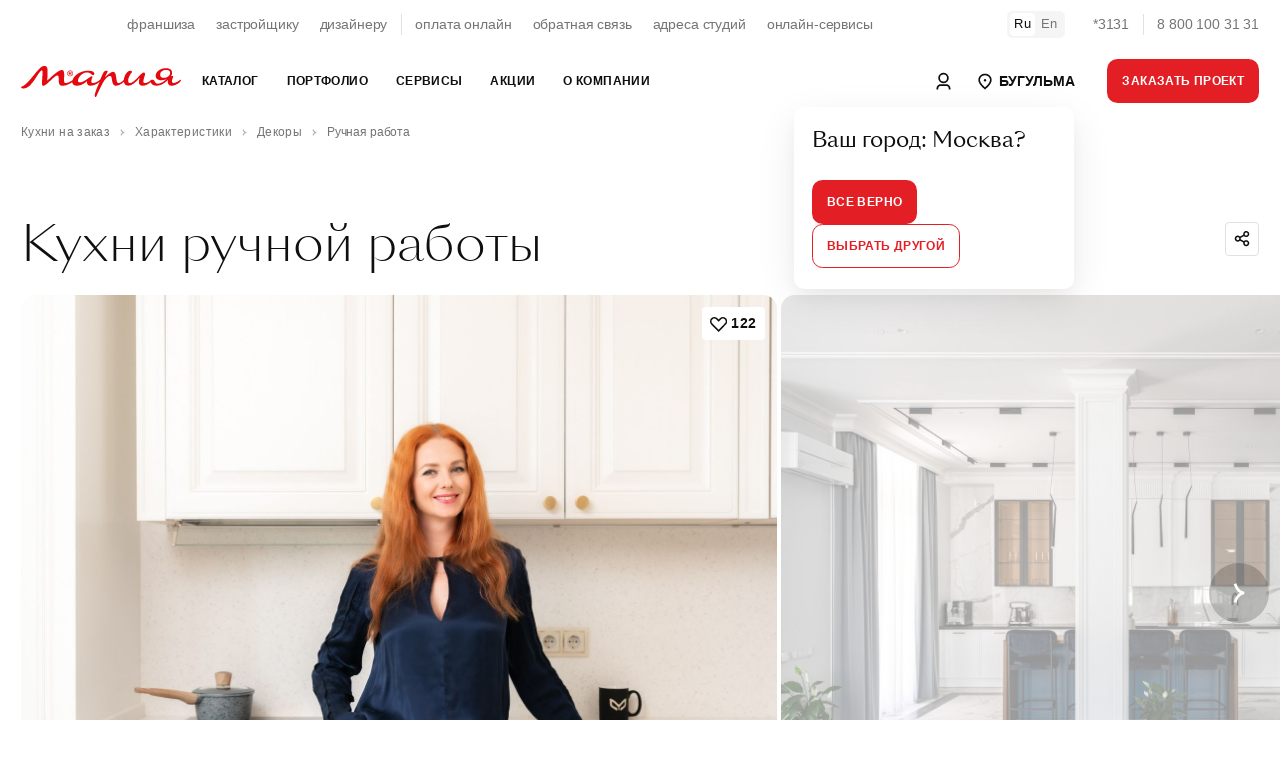

--- FILE ---
content_type: text/html; charset=utf-8
request_url: https://www.google.com/recaptcha/api2/anchor?ar=1&k=6LeO9fUjAAAAAFu20luQTeEmgW3yhaYiglxtBf0c&co=aHR0cHM6Ly9idWd1bG1hLm1hcnlhLnJ1OjQ0Mw..&hl=en&v=PoyoqOPhxBO7pBk68S4YbpHZ&size=normal&anchor-ms=20000&execute-ms=30000&cb=lbnyncxu8kgt
body_size: 49514
content:
<!DOCTYPE HTML><html dir="ltr" lang="en"><head><meta http-equiv="Content-Type" content="text/html; charset=UTF-8">
<meta http-equiv="X-UA-Compatible" content="IE=edge">
<title>reCAPTCHA</title>
<style type="text/css">
/* cyrillic-ext */
@font-face {
  font-family: 'Roboto';
  font-style: normal;
  font-weight: 400;
  font-stretch: 100%;
  src: url(//fonts.gstatic.com/s/roboto/v48/KFO7CnqEu92Fr1ME7kSn66aGLdTylUAMa3GUBHMdazTgWw.woff2) format('woff2');
  unicode-range: U+0460-052F, U+1C80-1C8A, U+20B4, U+2DE0-2DFF, U+A640-A69F, U+FE2E-FE2F;
}
/* cyrillic */
@font-face {
  font-family: 'Roboto';
  font-style: normal;
  font-weight: 400;
  font-stretch: 100%;
  src: url(//fonts.gstatic.com/s/roboto/v48/KFO7CnqEu92Fr1ME7kSn66aGLdTylUAMa3iUBHMdazTgWw.woff2) format('woff2');
  unicode-range: U+0301, U+0400-045F, U+0490-0491, U+04B0-04B1, U+2116;
}
/* greek-ext */
@font-face {
  font-family: 'Roboto';
  font-style: normal;
  font-weight: 400;
  font-stretch: 100%;
  src: url(//fonts.gstatic.com/s/roboto/v48/KFO7CnqEu92Fr1ME7kSn66aGLdTylUAMa3CUBHMdazTgWw.woff2) format('woff2');
  unicode-range: U+1F00-1FFF;
}
/* greek */
@font-face {
  font-family: 'Roboto';
  font-style: normal;
  font-weight: 400;
  font-stretch: 100%;
  src: url(//fonts.gstatic.com/s/roboto/v48/KFO7CnqEu92Fr1ME7kSn66aGLdTylUAMa3-UBHMdazTgWw.woff2) format('woff2');
  unicode-range: U+0370-0377, U+037A-037F, U+0384-038A, U+038C, U+038E-03A1, U+03A3-03FF;
}
/* math */
@font-face {
  font-family: 'Roboto';
  font-style: normal;
  font-weight: 400;
  font-stretch: 100%;
  src: url(//fonts.gstatic.com/s/roboto/v48/KFO7CnqEu92Fr1ME7kSn66aGLdTylUAMawCUBHMdazTgWw.woff2) format('woff2');
  unicode-range: U+0302-0303, U+0305, U+0307-0308, U+0310, U+0312, U+0315, U+031A, U+0326-0327, U+032C, U+032F-0330, U+0332-0333, U+0338, U+033A, U+0346, U+034D, U+0391-03A1, U+03A3-03A9, U+03B1-03C9, U+03D1, U+03D5-03D6, U+03F0-03F1, U+03F4-03F5, U+2016-2017, U+2034-2038, U+203C, U+2040, U+2043, U+2047, U+2050, U+2057, U+205F, U+2070-2071, U+2074-208E, U+2090-209C, U+20D0-20DC, U+20E1, U+20E5-20EF, U+2100-2112, U+2114-2115, U+2117-2121, U+2123-214F, U+2190, U+2192, U+2194-21AE, U+21B0-21E5, U+21F1-21F2, U+21F4-2211, U+2213-2214, U+2216-22FF, U+2308-230B, U+2310, U+2319, U+231C-2321, U+2336-237A, U+237C, U+2395, U+239B-23B7, U+23D0, U+23DC-23E1, U+2474-2475, U+25AF, U+25B3, U+25B7, U+25BD, U+25C1, U+25CA, U+25CC, U+25FB, U+266D-266F, U+27C0-27FF, U+2900-2AFF, U+2B0E-2B11, U+2B30-2B4C, U+2BFE, U+3030, U+FF5B, U+FF5D, U+1D400-1D7FF, U+1EE00-1EEFF;
}
/* symbols */
@font-face {
  font-family: 'Roboto';
  font-style: normal;
  font-weight: 400;
  font-stretch: 100%;
  src: url(//fonts.gstatic.com/s/roboto/v48/KFO7CnqEu92Fr1ME7kSn66aGLdTylUAMaxKUBHMdazTgWw.woff2) format('woff2');
  unicode-range: U+0001-000C, U+000E-001F, U+007F-009F, U+20DD-20E0, U+20E2-20E4, U+2150-218F, U+2190, U+2192, U+2194-2199, U+21AF, U+21E6-21F0, U+21F3, U+2218-2219, U+2299, U+22C4-22C6, U+2300-243F, U+2440-244A, U+2460-24FF, U+25A0-27BF, U+2800-28FF, U+2921-2922, U+2981, U+29BF, U+29EB, U+2B00-2BFF, U+4DC0-4DFF, U+FFF9-FFFB, U+10140-1018E, U+10190-1019C, U+101A0, U+101D0-101FD, U+102E0-102FB, U+10E60-10E7E, U+1D2C0-1D2D3, U+1D2E0-1D37F, U+1F000-1F0FF, U+1F100-1F1AD, U+1F1E6-1F1FF, U+1F30D-1F30F, U+1F315, U+1F31C, U+1F31E, U+1F320-1F32C, U+1F336, U+1F378, U+1F37D, U+1F382, U+1F393-1F39F, U+1F3A7-1F3A8, U+1F3AC-1F3AF, U+1F3C2, U+1F3C4-1F3C6, U+1F3CA-1F3CE, U+1F3D4-1F3E0, U+1F3ED, U+1F3F1-1F3F3, U+1F3F5-1F3F7, U+1F408, U+1F415, U+1F41F, U+1F426, U+1F43F, U+1F441-1F442, U+1F444, U+1F446-1F449, U+1F44C-1F44E, U+1F453, U+1F46A, U+1F47D, U+1F4A3, U+1F4B0, U+1F4B3, U+1F4B9, U+1F4BB, U+1F4BF, U+1F4C8-1F4CB, U+1F4D6, U+1F4DA, U+1F4DF, U+1F4E3-1F4E6, U+1F4EA-1F4ED, U+1F4F7, U+1F4F9-1F4FB, U+1F4FD-1F4FE, U+1F503, U+1F507-1F50B, U+1F50D, U+1F512-1F513, U+1F53E-1F54A, U+1F54F-1F5FA, U+1F610, U+1F650-1F67F, U+1F687, U+1F68D, U+1F691, U+1F694, U+1F698, U+1F6AD, U+1F6B2, U+1F6B9-1F6BA, U+1F6BC, U+1F6C6-1F6CF, U+1F6D3-1F6D7, U+1F6E0-1F6EA, U+1F6F0-1F6F3, U+1F6F7-1F6FC, U+1F700-1F7FF, U+1F800-1F80B, U+1F810-1F847, U+1F850-1F859, U+1F860-1F887, U+1F890-1F8AD, U+1F8B0-1F8BB, U+1F8C0-1F8C1, U+1F900-1F90B, U+1F93B, U+1F946, U+1F984, U+1F996, U+1F9E9, U+1FA00-1FA6F, U+1FA70-1FA7C, U+1FA80-1FA89, U+1FA8F-1FAC6, U+1FACE-1FADC, U+1FADF-1FAE9, U+1FAF0-1FAF8, U+1FB00-1FBFF;
}
/* vietnamese */
@font-face {
  font-family: 'Roboto';
  font-style: normal;
  font-weight: 400;
  font-stretch: 100%;
  src: url(//fonts.gstatic.com/s/roboto/v48/KFO7CnqEu92Fr1ME7kSn66aGLdTylUAMa3OUBHMdazTgWw.woff2) format('woff2');
  unicode-range: U+0102-0103, U+0110-0111, U+0128-0129, U+0168-0169, U+01A0-01A1, U+01AF-01B0, U+0300-0301, U+0303-0304, U+0308-0309, U+0323, U+0329, U+1EA0-1EF9, U+20AB;
}
/* latin-ext */
@font-face {
  font-family: 'Roboto';
  font-style: normal;
  font-weight: 400;
  font-stretch: 100%;
  src: url(//fonts.gstatic.com/s/roboto/v48/KFO7CnqEu92Fr1ME7kSn66aGLdTylUAMa3KUBHMdazTgWw.woff2) format('woff2');
  unicode-range: U+0100-02BA, U+02BD-02C5, U+02C7-02CC, U+02CE-02D7, U+02DD-02FF, U+0304, U+0308, U+0329, U+1D00-1DBF, U+1E00-1E9F, U+1EF2-1EFF, U+2020, U+20A0-20AB, U+20AD-20C0, U+2113, U+2C60-2C7F, U+A720-A7FF;
}
/* latin */
@font-face {
  font-family: 'Roboto';
  font-style: normal;
  font-weight: 400;
  font-stretch: 100%;
  src: url(//fonts.gstatic.com/s/roboto/v48/KFO7CnqEu92Fr1ME7kSn66aGLdTylUAMa3yUBHMdazQ.woff2) format('woff2');
  unicode-range: U+0000-00FF, U+0131, U+0152-0153, U+02BB-02BC, U+02C6, U+02DA, U+02DC, U+0304, U+0308, U+0329, U+2000-206F, U+20AC, U+2122, U+2191, U+2193, U+2212, U+2215, U+FEFF, U+FFFD;
}
/* cyrillic-ext */
@font-face {
  font-family: 'Roboto';
  font-style: normal;
  font-weight: 500;
  font-stretch: 100%;
  src: url(//fonts.gstatic.com/s/roboto/v48/KFO7CnqEu92Fr1ME7kSn66aGLdTylUAMa3GUBHMdazTgWw.woff2) format('woff2');
  unicode-range: U+0460-052F, U+1C80-1C8A, U+20B4, U+2DE0-2DFF, U+A640-A69F, U+FE2E-FE2F;
}
/* cyrillic */
@font-face {
  font-family: 'Roboto';
  font-style: normal;
  font-weight: 500;
  font-stretch: 100%;
  src: url(//fonts.gstatic.com/s/roboto/v48/KFO7CnqEu92Fr1ME7kSn66aGLdTylUAMa3iUBHMdazTgWw.woff2) format('woff2');
  unicode-range: U+0301, U+0400-045F, U+0490-0491, U+04B0-04B1, U+2116;
}
/* greek-ext */
@font-face {
  font-family: 'Roboto';
  font-style: normal;
  font-weight: 500;
  font-stretch: 100%;
  src: url(//fonts.gstatic.com/s/roboto/v48/KFO7CnqEu92Fr1ME7kSn66aGLdTylUAMa3CUBHMdazTgWw.woff2) format('woff2');
  unicode-range: U+1F00-1FFF;
}
/* greek */
@font-face {
  font-family: 'Roboto';
  font-style: normal;
  font-weight: 500;
  font-stretch: 100%;
  src: url(//fonts.gstatic.com/s/roboto/v48/KFO7CnqEu92Fr1ME7kSn66aGLdTylUAMa3-UBHMdazTgWw.woff2) format('woff2');
  unicode-range: U+0370-0377, U+037A-037F, U+0384-038A, U+038C, U+038E-03A1, U+03A3-03FF;
}
/* math */
@font-face {
  font-family: 'Roboto';
  font-style: normal;
  font-weight: 500;
  font-stretch: 100%;
  src: url(//fonts.gstatic.com/s/roboto/v48/KFO7CnqEu92Fr1ME7kSn66aGLdTylUAMawCUBHMdazTgWw.woff2) format('woff2');
  unicode-range: U+0302-0303, U+0305, U+0307-0308, U+0310, U+0312, U+0315, U+031A, U+0326-0327, U+032C, U+032F-0330, U+0332-0333, U+0338, U+033A, U+0346, U+034D, U+0391-03A1, U+03A3-03A9, U+03B1-03C9, U+03D1, U+03D5-03D6, U+03F0-03F1, U+03F4-03F5, U+2016-2017, U+2034-2038, U+203C, U+2040, U+2043, U+2047, U+2050, U+2057, U+205F, U+2070-2071, U+2074-208E, U+2090-209C, U+20D0-20DC, U+20E1, U+20E5-20EF, U+2100-2112, U+2114-2115, U+2117-2121, U+2123-214F, U+2190, U+2192, U+2194-21AE, U+21B0-21E5, U+21F1-21F2, U+21F4-2211, U+2213-2214, U+2216-22FF, U+2308-230B, U+2310, U+2319, U+231C-2321, U+2336-237A, U+237C, U+2395, U+239B-23B7, U+23D0, U+23DC-23E1, U+2474-2475, U+25AF, U+25B3, U+25B7, U+25BD, U+25C1, U+25CA, U+25CC, U+25FB, U+266D-266F, U+27C0-27FF, U+2900-2AFF, U+2B0E-2B11, U+2B30-2B4C, U+2BFE, U+3030, U+FF5B, U+FF5D, U+1D400-1D7FF, U+1EE00-1EEFF;
}
/* symbols */
@font-face {
  font-family: 'Roboto';
  font-style: normal;
  font-weight: 500;
  font-stretch: 100%;
  src: url(//fonts.gstatic.com/s/roboto/v48/KFO7CnqEu92Fr1ME7kSn66aGLdTylUAMaxKUBHMdazTgWw.woff2) format('woff2');
  unicode-range: U+0001-000C, U+000E-001F, U+007F-009F, U+20DD-20E0, U+20E2-20E4, U+2150-218F, U+2190, U+2192, U+2194-2199, U+21AF, U+21E6-21F0, U+21F3, U+2218-2219, U+2299, U+22C4-22C6, U+2300-243F, U+2440-244A, U+2460-24FF, U+25A0-27BF, U+2800-28FF, U+2921-2922, U+2981, U+29BF, U+29EB, U+2B00-2BFF, U+4DC0-4DFF, U+FFF9-FFFB, U+10140-1018E, U+10190-1019C, U+101A0, U+101D0-101FD, U+102E0-102FB, U+10E60-10E7E, U+1D2C0-1D2D3, U+1D2E0-1D37F, U+1F000-1F0FF, U+1F100-1F1AD, U+1F1E6-1F1FF, U+1F30D-1F30F, U+1F315, U+1F31C, U+1F31E, U+1F320-1F32C, U+1F336, U+1F378, U+1F37D, U+1F382, U+1F393-1F39F, U+1F3A7-1F3A8, U+1F3AC-1F3AF, U+1F3C2, U+1F3C4-1F3C6, U+1F3CA-1F3CE, U+1F3D4-1F3E0, U+1F3ED, U+1F3F1-1F3F3, U+1F3F5-1F3F7, U+1F408, U+1F415, U+1F41F, U+1F426, U+1F43F, U+1F441-1F442, U+1F444, U+1F446-1F449, U+1F44C-1F44E, U+1F453, U+1F46A, U+1F47D, U+1F4A3, U+1F4B0, U+1F4B3, U+1F4B9, U+1F4BB, U+1F4BF, U+1F4C8-1F4CB, U+1F4D6, U+1F4DA, U+1F4DF, U+1F4E3-1F4E6, U+1F4EA-1F4ED, U+1F4F7, U+1F4F9-1F4FB, U+1F4FD-1F4FE, U+1F503, U+1F507-1F50B, U+1F50D, U+1F512-1F513, U+1F53E-1F54A, U+1F54F-1F5FA, U+1F610, U+1F650-1F67F, U+1F687, U+1F68D, U+1F691, U+1F694, U+1F698, U+1F6AD, U+1F6B2, U+1F6B9-1F6BA, U+1F6BC, U+1F6C6-1F6CF, U+1F6D3-1F6D7, U+1F6E0-1F6EA, U+1F6F0-1F6F3, U+1F6F7-1F6FC, U+1F700-1F7FF, U+1F800-1F80B, U+1F810-1F847, U+1F850-1F859, U+1F860-1F887, U+1F890-1F8AD, U+1F8B0-1F8BB, U+1F8C0-1F8C1, U+1F900-1F90B, U+1F93B, U+1F946, U+1F984, U+1F996, U+1F9E9, U+1FA00-1FA6F, U+1FA70-1FA7C, U+1FA80-1FA89, U+1FA8F-1FAC6, U+1FACE-1FADC, U+1FADF-1FAE9, U+1FAF0-1FAF8, U+1FB00-1FBFF;
}
/* vietnamese */
@font-face {
  font-family: 'Roboto';
  font-style: normal;
  font-weight: 500;
  font-stretch: 100%;
  src: url(//fonts.gstatic.com/s/roboto/v48/KFO7CnqEu92Fr1ME7kSn66aGLdTylUAMa3OUBHMdazTgWw.woff2) format('woff2');
  unicode-range: U+0102-0103, U+0110-0111, U+0128-0129, U+0168-0169, U+01A0-01A1, U+01AF-01B0, U+0300-0301, U+0303-0304, U+0308-0309, U+0323, U+0329, U+1EA0-1EF9, U+20AB;
}
/* latin-ext */
@font-face {
  font-family: 'Roboto';
  font-style: normal;
  font-weight: 500;
  font-stretch: 100%;
  src: url(//fonts.gstatic.com/s/roboto/v48/KFO7CnqEu92Fr1ME7kSn66aGLdTylUAMa3KUBHMdazTgWw.woff2) format('woff2');
  unicode-range: U+0100-02BA, U+02BD-02C5, U+02C7-02CC, U+02CE-02D7, U+02DD-02FF, U+0304, U+0308, U+0329, U+1D00-1DBF, U+1E00-1E9F, U+1EF2-1EFF, U+2020, U+20A0-20AB, U+20AD-20C0, U+2113, U+2C60-2C7F, U+A720-A7FF;
}
/* latin */
@font-face {
  font-family: 'Roboto';
  font-style: normal;
  font-weight: 500;
  font-stretch: 100%;
  src: url(//fonts.gstatic.com/s/roboto/v48/KFO7CnqEu92Fr1ME7kSn66aGLdTylUAMa3yUBHMdazQ.woff2) format('woff2');
  unicode-range: U+0000-00FF, U+0131, U+0152-0153, U+02BB-02BC, U+02C6, U+02DA, U+02DC, U+0304, U+0308, U+0329, U+2000-206F, U+20AC, U+2122, U+2191, U+2193, U+2212, U+2215, U+FEFF, U+FFFD;
}
/* cyrillic-ext */
@font-face {
  font-family: 'Roboto';
  font-style: normal;
  font-weight: 900;
  font-stretch: 100%;
  src: url(//fonts.gstatic.com/s/roboto/v48/KFO7CnqEu92Fr1ME7kSn66aGLdTylUAMa3GUBHMdazTgWw.woff2) format('woff2');
  unicode-range: U+0460-052F, U+1C80-1C8A, U+20B4, U+2DE0-2DFF, U+A640-A69F, U+FE2E-FE2F;
}
/* cyrillic */
@font-face {
  font-family: 'Roboto';
  font-style: normal;
  font-weight: 900;
  font-stretch: 100%;
  src: url(//fonts.gstatic.com/s/roboto/v48/KFO7CnqEu92Fr1ME7kSn66aGLdTylUAMa3iUBHMdazTgWw.woff2) format('woff2');
  unicode-range: U+0301, U+0400-045F, U+0490-0491, U+04B0-04B1, U+2116;
}
/* greek-ext */
@font-face {
  font-family: 'Roboto';
  font-style: normal;
  font-weight: 900;
  font-stretch: 100%;
  src: url(//fonts.gstatic.com/s/roboto/v48/KFO7CnqEu92Fr1ME7kSn66aGLdTylUAMa3CUBHMdazTgWw.woff2) format('woff2');
  unicode-range: U+1F00-1FFF;
}
/* greek */
@font-face {
  font-family: 'Roboto';
  font-style: normal;
  font-weight: 900;
  font-stretch: 100%;
  src: url(//fonts.gstatic.com/s/roboto/v48/KFO7CnqEu92Fr1ME7kSn66aGLdTylUAMa3-UBHMdazTgWw.woff2) format('woff2');
  unicode-range: U+0370-0377, U+037A-037F, U+0384-038A, U+038C, U+038E-03A1, U+03A3-03FF;
}
/* math */
@font-face {
  font-family: 'Roboto';
  font-style: normal;
  font-weight: 900;
  font-stretch: 100%;
  src: url(//fonts.gstatic.com/s/roboto/v48/KFO7CnqEu92Fr1ME7kSn66aGLdTylUAMawCUBHMdazTgWw.woff2) format('woff2');
  unicode-range: U+0302-0303, U+0305, U+0307-0308, U+0310, U+0312, U+0315, U+031A, U+0326-0327, U+032C, U+032F-0330, U+0332-0333, U+0338, U+033A, U+0346, U+034D, U+0391-03A1, U+03A3-03A9, U+03B1-03C9, U+03D1, U+03D5-03D6, U+03F0-03F1, U+03F4-03F5, U+2016-2017, U+2034-2038, U+203C, U+2040, U+2043, U+2047, U+2050, U+2057, U+205F, U+2070-2071, U+2074-208E, U+2090-209C, U+20D0-20DC, U+20E1, U+20E5-20EF, U+2100-2112, U+2114-2115, U+2117-2121, U+2123-214F, U+2190, U+2192, U+2194-21AE, U+21B0-21E5, U+21F1-21F2, U+21F4-2211, U+2213-2214, U+2216-22FF, U+2308-230B, U+2310, U+2319, U+231C-2321, U+2336-237A, U+237C, U+2395, U+239B-23B7, U+23D0, U+23DC-23E1, U+2474-2475, U+25AF, U+25B3, U+25B7, U+25BD, U+25C1, U+25CA, U+25CC, U+25FB, U+266D-266F, U+27C0-27FF, U+2900-2AFF, U+2B0E-2B11, U+2B30-2B4C, U+2BFE, U+3030, U+FF5B, U+FF5D, U+1D400-1D7FF, U+1EE00-1EEFF;
}
/* symbols */
@font-face {
  font-family: 'Roboto';
  font-style: normal;
  font-weight: 900;
  font-stretch: 100%;
  src: url(//fonts.gstatic.com/s/roboto/v48/KFO7CnqEu92Fr1ME7kSn66aGLdTylUAMaxKUBHMdazTgWw.woff2) format('woff2');
  unicode-range: U+0001-000C, U+000E-001F, U+007F-009F, U+20DD-20E0, U+20E2-20E4, U+2150-218F, U+2190, U+2192, U+2194-2199, U+21AF, U+21E6-21F0, U+21F3, U+2218-2219, U+2299, U+22C4-22C6, U+2300-243F, U+2440-244A, U+2460-24FF, U+25A0-27BF, U+2800-28FF, U+2921-2922, U+2981, U+29BF, U+29EB, U+2B00-2BFF, U+4DC0-4DFF, U+FFF9-FFFB, U+10140-1018E, U+10190-1019C, U+101A0, U+101D0-101FD, U+102E0-102FB, U+10E60-10E7E, U+1D2C0-1D2D3, U+1D2E0-1D37F, U+1F000-1F0FF, U+1F100-1F1AD, U+1F1E6-1F1FF, U+1F30D-1F30F, U+1F315, U+1F31C, U+1F31E, U+1F320-1F32C, U+1F336, U+1F378, U+1F37D, U+1F382, U+1F393-1F39F, U+1F3A7-1F3A8, U+1F3AC-1F3AF, U+1F3C2, U+1F3C4-1F3C6, U+1F3CA-1F3CE, U+1F3D4-1F3E0, U+1F3ED, U+1F3F1-1F3F3, U+1F3F5-1F3F7, U+1F408, U+1F415, U+1F41F, U+1F426, U+1F43F, U+1F441-1F442, U+1F444, U+1F446-1F449, U+1F44C-1F44E, U+1F453, U+1F46A, U+1F47D, U+1F4A3, U+1F4B0, U+1F4B3, U+1F4B9, U+1F4BB, U+1F4BF, U+1F4C8-1F4CB, U+1F4D6, U+1F4DA, U+1F4DF, U+1F4E3-1F4E6, U+1F4EA-1F4ED, U+1F4F7, U+1F4F9-1F4FB, U+1F4FD-1F4FE, U+1F503, U+1F507-1F50B, U+1F50D, U+1F512-1F513, U+1F53E-1F54A, U+1F54F-1F5FA, U+1F610, U+1F650-1F67F, U+1F687, U+1F68D, U+1F691, U+1F694, U+1F698, U+1F6AD, U+1F6B2, U+1F6B9-1F6BA, U+1F6BC, U+1F6C6-1F6CF, U+1F6D3-1F6D7, U+1F6E0-1F6EA, U+1F6F0-1F6F3, U+1F6F7-1F6FC, U+1F700-1F7FF, U+1F800-1F80B, U+1F810-1F847, U+1F850-1F859, U+1F860-1F887, U+1F890-1F8AD, U+1F8B0-1F8BB, U+1F8C0-1F8C1, U+1F900-1F90B, U+1F93B, U+1F946, U+1F984, U+1F996, U+1F9E9, U+1FA00-1FA6F, U+1FA70-1FA7C, U+1FA80-1FA89, U+1FA8F-1FAC6, U+1FACE-1FADC, U+1FADF-1FAE9, U+1FAF0-1FAF8, U+1FB00-1FBFF;
}
/* vietnamese */
@font-face {
  font-family: 'Roboto';
  font-style: normal;
  font-weight: 900;
  font-stretch: 100%;
  src: url(//fonts.gstatic.com/s/roboto/v48/KFO7CnqEu92Fr1ME7kSn66aGLdTylUAMa3OUBHMdazTgWw.woff2) format('woff2');
  unicode-range: U+0102-0103, U+0110-0111, U+0128-0129, U+0168-0169, U+01A0-01A1, U+01AF-01B0, U+0300-0301, U+0303-0304, U+0308-0309, U+0323, U+0329, U+1EA0-1EF9, U+20AB;
}
/* latin-ext */
@font-face {
  font-family: 'Roboto';
  font-style: normal;
  font-weight: 900;
  font-stretch: 100%;
  src: url(//fonts.gstatic.com/s/roboto/v48/KFO7CnqEu92Fr1ME7kSn66aGLdTylUAMa3KUBHMdazTgWw.woff2) format('woff2');
  unicode-range: U+0100-02BA, U+02BD-02C5, U+02C7-02CC, U+02CE-02D7, U+02DD-02FF, U+0304, U+0308, U+0329, U+1D00-1DBF, U+1E00-1E9F, U+1EF2-1EFF, U+2020, U+20A0-20AB, U+20AD-20C0, U+2113, U+2C60-2C7F, U+A720-A7FF;
}
/* latin */
@font-face {
  font-family: 'Roboto';
  font-style: normal;
  font-weight: 900;
  font-stretch: 100%;
  src: url(//fonts.gstatic.com/s/roboto/v48/KFO7CnqEu92Fr1ME7kSn66aGLdTylUAMa3yUBHMdazQ.woff2) format('woff2');
  unicode-range: U+0000-00FF, U+0131, U+0152-0153, U+02BB-02BC, U+02C6, U+02DA, U+02DC, U+0304, U+0308, U+0329, U+2000-206F, U+20AC, U+2122, U+2191, U+2193, U+2212, U+2215, U+FEFF, U+FFFD;
}

</style>
<link rel="stylesheet" type="text/css" href="https://www.gstatic.com/recaptcha/releases/PoyoqOPhxBO7pBk68S4YbpHZ/styles__ltr.css">
<script nonce="UlYHztv6e4ZX7uwYCEy4_g" type="text/javascript">window['__recaptcha_api'] = 'https://www.google.com/recaptcha/api2/';</script>
<script type="text/javascript" src="https://www.gstatic.com/recaptcha/releases/PoyoqOPhxBO7pBk68S4YbpHZ/recaptcha__en.js" nonce="UlYHztv6e4ZX7uwYCEy4_g">
      
    </script></head>
<body><div id="rc-anchor-alert" class="rc-anchor-alert"></div>
<input type="hidden" id="recaptcha-token" value="[base64]">
<script type="text/javascript" nonce="UlYHztv6e4ZX7uwYCEy4_g">
      recaptcha.anchor.Main.init("[\x22ainput\x22,[\x22bgdata\x22,\x22\x22,\[base64]/[base64]/[base64]/[base64]/[base64]/[base64]/[base64]/[base64]/[base64]/[base64]\\u003d\x22,\[base64]\x22,\x22IU3ChMKSOhJCLAPCk2LDkMKUw7zCvMOow53Co8OwZMKkwqvDphTDsiTDm2IvwpDDscKtfcKBEcKeIUMdwrMIwqo6eATDuAl4w4zCijfCl01mwobDjS/DjUZUw63DomUOw4IRw67DrCjCoiQ/w6fCiHpjLVptcVPDiCErL8O0TFXCrcOwW8OcwqBuDcK9wqrCpMOAw6TCvRXCnngfFiIaGnc/w6jDmxFbWDHCq2hUwovCksOiw6ZbA8O/wpnDhEYxDsKRHi3CnF/[base64]/DhCLDkkvCj8Ocwr9KBx7CqmMBwrZaw79Zw5tcJMOzHx1aw4LCuMKQw63ClAjCkgjChk3ClW7CgRphV8OxE0dCGsKCwr7DgQ4Bw7PCqgTDkcKXJsKCFUXDmcKLw7LCpyvDhQg+w5zCnTkRQ21nwr9YIsOJBsK3w5bCpn7CjWLCj8KNWMKCBRpedgwWw6/[base64]/w6YgwrZ4wr9vawLDoMKFFDcoLgvCqMKXHsOcwrDDgMOlWsKmw4IZAsK+wqwowq3CscK4XWNfwq0nw7VmwrEYw7XDpsKQXcKSwpBydzTCpGM9w54LfRAUwq0jw4rDqsO5wrbDscKOw7wHwqdNDFHDhMK2wpfDuG3CsMOjYsKyw7XChcKnacK9CsOkXjrDocK/QV7Dh8KhI8OxdmvCo8Oqd8OMw7Z/QcKNw5zCk217wo8AfjsTwp7DsG3Dm8Otwq3DiMKHER9/w7LDrMObwpnCnXvCpCFpwrVtRcOrfMOMwofCtMKuwqTChn3CqsO+f8KEDcKWwq7DlF9aYUx1RcKGSMKGHcKhwoLCgsONw4E8w4pww6PCrgkfwpvCv3/DlXXCu3rCpmoaw4fDnsKCBcKgwplhVRk7wpXCt8OqM13CkW5VwoMhw4NhPMKsalIgbsKeKm/DuSBlwr43wp3DuMO5SsKxJsO0wpV3w6vCoMKZccK2XMKTd8K5OmQewoLCr8KgARvCsX/DosKZV1MpaDomAx/CjMONKMObw5dZKsKnw45kGWLCshjCvW7Cj1zCmcOyXCTDk8KdNMKpw5oJesKGIRXCnMKkGSsScsKZEXVGw5tudcKwWhPDuMOcwpDCliV7VsKpVT48wqAbw6nCkMOIW8KOQMO5w412wrDCk8K+w4vDtUMrN8Osw7tKwprDknMBw6/DsAzCksKrwo4GwqHDmVjDk2VKw5ZYZcKBw5XDlm7DvMKqwpDDh8KHw4svIMOowrIVKcKWa8KvZsKkwoHDlwh/w7B2R2kTJV4jZznDlcKVPgXDssOkf8K3w5zDhSrDosKDRid2LMOOeRcvEMOYLD3DvhAEFMK/w4zCusK2BGDDnFPDiMOvw5HCqMKBR8KAw7DDtR/[base64]/Di8Omw7/DoXFFHgrDszTDp8KEwqNfw47Cty9HwojDhhYPw4rDp0sxP8K0c8K9PMK2wopPw7vDnMOQMV7DqyHDjDzCv2fDsV7DuEDCvE3CnMO6GsKAGsK6HsKcfHTCk39IwrHChzYvOU0vPQPDj3jCtx7CssKxd0BuwppEwrpGw7nDocObZUo3w4nCvcKewp7DpcKSwr/[base64]/wp1NwpDCvcKPw5IHUht0w4rDnWt9KwXChEgkHsKqw7QXwqnCqyxzwpnDhiPDv8OCwrTDisOtw6vCksKewqZobsKJDy/CjMOMM8KKV8KpwpQ8w6TDn1ohwq7DolV+w63Dm1tEUjbDh2HCo8KHworDu8OVw7BkKgN7w4PCgMKBSMK7w5ZgwrnCmMOQw5XDmMKFDcOVw6TCv2wlw7omUCEuw4wUd8OsfQNVw5AVwq3CnHQXw4LCq8KyCSFxUS3DhgvCvMO3w6/CvcKGwpRrGWZiwoDDmiXCqcK1dU5UwrjCssKuw5MRFVo+w5/[base64]/DiQN7SMK7w5Q7wr9DwolZw5Nyw7VLwrzDo8KzdHXDgw9PcyTCknvCmBkocXoKwpEPw7LDk8OGwpw/UMKuEGR7MsOmKcKwcsKGwqFswpl7bMOxK11nwrbCh8OnwrjCoTByeD7Cpkd5ecKfcFHDjGrDu3DCl8KKV8Otw73CoMKMccOPdk7CiMOvwrZVw4ITesOZwqHDoTfClcO+cQN1wrUYwqnCiRbCqQTCiDEEw6EQOBfCpcOewrvDrMKzbsOywqHCiD/[base64]/MsKZWXPDgRDDtcOiw5PCkMOuw4t9woDDn8Olw7/[base64]/[base64]/Cm2vDvcKswqxewqUqYxfCgMKDOgwlTEZTFz3Dhllhw6nDk8O8Z8OiTsK2Y343w4sJwqTDi8OwwrF8PsOBw4VcVsOJw401wpAsETAlw6PClcOvwr3Cn8O6cMOrwok/[base64]/[base64]/[base64]/wohdw5/DjUDDkC41BcOBdj8PwqDCgSnCvsOuK8K+PMOaGsK4w53CqMKRw7tXMDZ1w4vDi8Ovw6zCjsKUw6otQcKLVMOawq0mwoPDmyLCnsKTw5nCi2fDllVlES/[base64]/[base64]/DkEV/UMOZVigRZBfDkGPDi8KwPk1Bw5vDnlF8wqVGOCLDszpzwojDrR3Ckmc9ZlkSw7LCuHF5QMO2wrcbwrTCugEnw4TDmBU0McKXbcKnGcOrVcOWaFvDjApPw4rDhynDgi1YZMKRw4krwozDiMO5YsO/O1bDmsOsS8OeXsKjw7vDqMKkLxB/[base64]/ClsKwwoY2wqcBw45Pw5vDq1XDqXPDniHChhTDk8OzTsOWwqnDt8K2wqDDm8OZw5XDsFYuL8OmJEHDij5qw57CrmdHw5s8PVLDpkvCnG/Du8OIe8ODLsOPUMOhYwldHWouwrVmFsKSw6vCu14Pw5Qew6/ChMKRYMKAw4tWw63DlUnCljobJADDlW7CjjM5w7FSw6ZLQT/CgMOjw7bDkMKUw5RTw5PDu8Oew7xjwrkZVsODKcO/HMO9asOwwr/[base64]/KE7Dr0/[base64]/DhF8YZsOfwpnCoMKNcxN/w5Rxwqk1AGkhQ8OUwojDo8KEwqrCgn7Cp8Ogw7lMEh3CpMK4RMKDw5rCtSMzwoHCicO0wqV1BcOvwqRuXMKDNwnClMOnLybDv1bCsgLDjSLDlsOvw5cdwq/[base64]/CpxHDgUfDtMKvw6/ChDrDqsKqwpzCoMOgwpoXw4HDlBRBfWdkwolKccKKcsKZEcKUwqZ3Q3LCvEfDrFDCr8KTMmnDk8KWwp7Dthsgw6vClcOAODfDh3BYacOTYFrDhRUNMwlhJ8OPG1h9Zm/DjkXDiWzDusKRw5PDlsO/[base64]/DrAdTw63ChcKMcW8Yw5zCsAZ2wrrCkUVbw7TCmcKqNsOCw5ZNwooxG8KtYxHDqsKuHMO6YBPCok0XXzF/AF/[base64]/Cjw/Ck8KgwpXDuCzCkkjCmcOrwpjDtMK6VMOew7t9NWciAXPClHjCm2xBw6/DnsOCVyA7EcOEwq3ClEPCrgRywqrCoUtFfsOZKU/ChDHCusKCMsOEAw3Dh8OHXcOHMcKfw7LDgQwXKynDnW1uwqBVw4PDh8OOR8K3E8KKbMOWw5jDqcKCwp94wr0jw4nDiFbCnRY7cGpPw6QRwoTCtzUiDT4SBnxiwqMVKmMMBMKEwoXCjwbDjQ8HC8K/w7clw7tXw7vCv8OEwoExcErDrcKaU1jClXEGwr5RwqDCrcKNUcKRw5hcworCrhlNIMObw6TDqmHDqTzDhcKaw5ljwo52N39awr/CrcKYwq3CtTpWw4/DvcKQw7NHWk9wwr7DpwLCjyJxw4XCiSnDpw91w63DqzjCi2Qtw4XCmAjDgcK2AMOxWcKkwofDgBzCpsO/[base64]/CrMKgcBXCtMKpw4Bzw6DCq8KlExp6I8KGwqfDnMK5wroEIXJnNC0wwqLClMKUw7vDnsOCDcKhGMKbwqnCmsOLfGMcwrQ+w5AzWhVbwqbCvh7CtgQTbMO8w4AVGVoywrDDoMKfBULCqWoQIyZGTMK5R8KNwqHDkMOyw6obK8OOwoHDpMO/wp46AX8pYcKVw4V8WcKzHRbCuEHDn1QWd8Oaw4PDg1ISXUwuwpzDtEwmwovDgkcTaXAINsOXdy5Bwq/CiV3CjMK9V8O7w4DCgm9zw7tnfCxwSH3CucK/w4gcwrXDp8O6FW1MVsKtYSvCgU7DnsOWZ2J4T2vCg8KBDSdffRM0w7suw5nDljTDgMODNcOPZk7Dk8OANTDDk8KBAhsTw7rCtFvDqMOhw5/DgcKgwqYuw6zDlcO3XB7Dp3rDu04iwr0TwrDCnz1Ow6LCiBfCrxhgw67DmSg/G8ODw5PCjQ7CjTpOwpYyw4rCuMK2w71CD1NjJcKpLsKMBMOwwrN/w43CisOgw7U6Fh83TMKiCANUC3Y2wq/DmRjCiDhGcSRlw7zCmWEEw5jCq1VQw6/[base64]/ClwTDksOPwrk8wo7DjcKxwqhJw5MxEWPDtxrCigbCucKLZsK3w6R0ETDDlMKawq9fGkjDvsKGw4rCgxTCu8OlwoXDmcOZKDkoEsKeVBfCs8OpwqEvFsKTw4BDwrQcw7vCr8OIEHXCrsKUTTNPYMODw7B8Y1N2CEbCiV/DuCoLwotswpV1IlsQC8OywrhJFynClz7DoGgPw7VYACvCh8Ohf37DqcOrIWrCl8KUw5A3DQUMbxQbXhPCksOOwr3CnWjCtsKKU8OBwpFnwpEkVsKMwqJcwozDhcOaP8O/wolFw7JuPMKvFMOpwq8aD8OBeMOkw5Nyw64veyo9BG8oKsKrwp3DlHPCjic2UjnDm8Odw4nClcOxw6DCgMKKK3h6w5Z7KcKDEX3DmMOCw4lcw5PDpMO8DsOtw5LCszwaw6bCi8OFw5o6PRJYw5fCvMKWIltQTlHCj8O/[base64]/[base64]/[base64]/CmUNuDChZPsOgw4ZmFcOsXAAOHnIBdsKEQcO8woMcw5Biwq9vZsKtDMKRZMOJVVHCtR16w4lAw57CocKbUyxlXcKNwoo0AHXDpinCpAzCsRxnMzPCviBsTsKSDsOwcw7CssKRwrfCsH/Dr8Oyw5ZsTx5ywrUrw47Cj0New4DDrFkKIWDDrMKfHGNEwoVrwqkQwpTDnCp4w7PDicK/B1EDIywFw7MswofCogh3WsKvcBEqw6HCncOxXcOTZlLChMOSH8KVwqPDtcOYMi9FZHstw4DCvTlKwo/CoMOXwpXCncOMMw/[base64]/wodOYxDDhCweJMK2EsO1SsKcwqAYw5VQw4vDgWdWVUPDsX83w513Awp4HMKmw6LDhwcXTFfChlvCssOqYMOKwqXDq8OqfCUlDxFlcQzDunDCvUPDnhwcw5EFw6lcwr9BfggzLcKfdgZmw4hDHCDCp8KCJ0/CqsOhZsK7N8OZwr/Cn8KWw404w5VjwrQpacOCUMK+w7/DhMKMwrkBK8KIw55pw6LCqcOAP8OuwrtuwpM6G2soJjQQwonCu8KeDsKvwocEwqPDssKMFsKQw7HCqQTDhAvDpUtnw5J3BMK0wo/DscKPwpjDrSbDqzYSDsKofUdhw4jDqMKpT8OMw5luwqVCwqfDrFXDr8O3OsOUSHhOw7ZCw4ArZHEdwqlsw7bCgTw3w51BI8Ofwp3DiMKnw45resO5VA9KwrIgWMOJw5XClwHDtHp9MAZcwrElwqjCuMKiw4/DtcKxw6nDkcKWYsK1wrzDpkUVPMKRRMOjwrRaw7DDjsOwJljDh8OnGiHClMODC8OoNRYCw4bCtj/Ct3XDjcKfwq7DscKCc3hMJsOHw4hfakxRwr7DrwExbsK5w4HCpcOwAm3DujRGSwbCgCLDhsKlwqjCmwLCjcKcw63Cv0fCthDDlB0FbcOiM0keDx7DvwcBKi4jwpbCucOmLE1oUxvCqcOEwp0HJzACeiTCtsOTwqHDnsKrw5bCgA/DpcOTw63Dik1cw4LDscK5wp3CuMKoDU3DpMKhwpNfwr8+wpTDv8Oww59tw7BfMwlfSsOuGR/DjA/CrsO4fsO5HcKMw5LDocOCI8OZw5JdWMOzFEXCnjo0w5Z4QcOmQMKiSEcAw64uE8KGKkPDkMKjPBLDr8KBDsO0VWzCp35wBQfDgRvCvloYFsOgWUV9w5jClSXDoMOlwrIgw5dhwpXDusKLw65kQlDCtsODwobDhU/DoMKNecOcw4XDm2PDj1/Dq8O1wojDljhcQsKVIgrDvijDsMOtwoHDoTE4a2nCjW/DrsOCNcK0w6DCoBXCo3rCgw1rw4rCvsKxVHXCnhw7eEzDmMOMfsKQJS3DiwTDksK5fcKvIcObw4/DqFwpw4jDmMKGMikmw7DCpgvDpE1/wrZEwrDDqDIsEyjCjg7CsDpwNCXDnSLDnHXCkXTDnAdWRB9ZIxnDpzswSjoZw5lKU8OrcXs+X2TDnU0+wr14e8OQScO9Q1QpbcOMwrzDt2NIWMKRUcObQ8Onw4sAwrpyw5jCgHYEwqJ5wqPDkD7DpsOuJ3DCpyEhw5rCg8OPw5wdw694w6l9IMK/wptdwrbDjmDDklQiYR9Sw6rCjcKlOMOrbMOKe8OVw7bCr2nDsnPCjsKMd3QVRl7DuUtRJcKtHy4UBMKDS8Kaa1ceMwoBD8Olw7sjw5hlw6TDmsOtB8OHwoUVw5/DolImwqVOTsKPwqYQTVoewoEncsOgw7N9PcKOwrvDqcOSw5ABwrgXwoJ7WzkRPcORwrcWHMKcwpPDj8KKw695BsKbAAghwohgScKbw4vDhBYDwqnDmGxUwok3wpjDlsOAw6PCtsOow5/Cm15+wrbDsycVMn3CgcKuwoZjGVssUEvDkCPCklRTwrBMwqbDvXUDwprCjT3CpWPCrsKkPw3Du13CnjcFc0jCtcOqTxFSw6/DkgnDtBnDvQ5aw7vDrMKDwrbDgTN6w4s2TMOIMMO2w5HCncOjacKNYcOywqDDnMKUEMO9C8OqB8OBwoTCh8Kww7UNwonDiRA9w7t4w6Abw6MGwpvDjg7DvD7DjMOSwpbCgWESwp7Dh8O/PmZqwovDojvCgijDm27Dl21Aw5E5w7saw7sOEz43QXxhK8ORBcOBwp4Dw4jCt15DIiM9w7fCj8O5EMOVQBI0wr7Dq8OAw4bCnMOvw5gxw6LDicOFH8KWw57CqcOIbgcJw77CqknDgzbCsE7CohjCmXXCnnoeX2dEwr5swrTDlGZKwozCpsOwwqvDi8O7wogcwqg/[base64]/bX3Cvk7DvgrClcKYWMODw7t9QMKLwrQ7TcOHdMOxR3vCjcObETLDnA3Do8OGaxDCtBlpwoMkwoTCpcOCGw/CpMKgw6B9w7bCrHjDvTnCmsK/JQ42DcK6b8KTw7PDpsKXecOhdC9LGSURwozDsW/CgMK4wrzCu8O5ZMKFIiLCrjNAwpTCusOHwpXDoMKvPjTCkkEBwp7CtMK6w5Z4eB/CnR0kw6kiwrjDsRZmP8ObHxXDnsK/wr1XRCJxc8KQwrgbw7PCh8O9w70Xw4/[base64]/CukUzwpTDnMOZLWvDocKuwqxJw5nDkQLClVzDvcKFw5JVwr3CrkXDj8OYw4YWd8OkTG7DgMORwpsZfMK6B8O7w51Mw6l/OcOmwpR6w5kfDRPCjQwdwqFuZjrCghl+OQDCoDPCnlI6wogEw4zCglRDX8OuScKxAwDCt8Oowq3Ci21QwpLDicOML8O0J8KiXFsywoXDgMK9FcKTwrQ5wqsTwp/DqRvChFUifnEuTMKuw59ON8OPw5TCsMKDw7UcaCtUwqHDnljDlcK0SEtUHE3CuyzDhgA8eG9Lw7/[base64]/wofDun7DplLDtT/DtMK0PkDDvj3ClBPDnjFgwpVYwqlpwrLDuBgbwrrCnVZRw7nDmRbCjW7DhRbCp8K+wp1xwrvDnMOSPk/[base64]/[base64]/[base64]/CkgXClD3DusOQwr4bB8O4E1YHw4QOMsKnw5s7Q8Kkwo44wrPDkw/Cr8OcPMKBYcKnPsORT8K7YcKhwqssRCTDtVjDlh4CwrhjwqMTA25nGsKrbsKSEcOgdsK/[base64]/DiMKAw5HDkwN/JsKJwp3DlC5KIsO2w7xcEETClC1SX29tw53Dl8Ozw43Dv03DpCNfEsK1Xlw5wpnDrFR+wpXDuRnCnVBtwpDDswgdG2fDsG53woPDr2rCicKuw5gjUMK3woFFP3vDoD/[base64]/DuMKuwr3CrG3DkMOUwoYeGcK9QmfCk8Oqw7PDjBxcDcOJw4BhwrzDsx4gw7PDq8KvwpXCnsKnw5grw4fCscOswrpGUDFLClUeb1bCrjoXKGsHdxsPwqRtw4dFbMO5w4oOPWLCoMODQsK2wqkGwp4Ew6/CjcOqVXRuc3rDkmZFwqXDgyhew5XDl8O3E8KDdTjCq8O2IlPCrFgOWR/DuMKDw74ZXsOZwr0Jw4tdwrlcw6jDg8K1J8ONwrUbwr0PYsOxf8Kbw5rDisO0PVZQwovCj30BLVZ/fsKYVhNNwqXDrHjCly9hbsKsP8KdNzHDim7CkcOTw53CscOjw4sIGXDCuTJ5wpxidhEABsKOVB9uDXHClT1hXExZUWdeVlQnKhfDtgQMUMK3w6x2w43CpsOtKMOCw7gBw4gjd17CssOHwpxeORPCpSxHwr7DqcKPIcO9wqZRMsKnwrnDv8K1w73DsXrCtMK/[base64]/MW3CocOsw5zCg2DDui/[base64]/Cp8K/a8KUKlzCr1DDrkAhJMKUYcO/dC4Mw4LDhi1+U8KWw4pBwpgewo1ewrgsw6rCmcKfYMKzDsOZTHYVwoRCw4Btw6nDhWsFHnXDswJsMlFaw7RlMUxwwoZnHibDsMKcTFo5ExIRw7LCgkBtfcKmw4gpw5rCscOrGAhqw6/DmzQuw5kkMwnCkWpHacOHw7hTwrnCq8KIesOIKw/Dn2NgwpfCusKrbX9twp7CgHBQwpfCoXbDtsONwqUTfsOSwrtWRcKxcDXDq25rwqFgwqYdwq/CkWnCjsKzDH3DvRjDvxPDsAnCihpiwpA7BFjCgGLCugo5KMKVw7DDk8KPEAjDr0tkw4rDpsOnwqpUaXLDq8O0S8KPPcOkw7NkBCDCksKsYEDDksKrBnZsTMO3woTCizTCl8Kqw4/ChXrChhI8worDq8KuUMOHwqHDv8Oxwq7CmFbDjBQNCcOcDG/DkGDDiDMMBcKbHQwDw7t5MTVJBsOcworCuMK8bMK0w5DDjUkawq1/wo/CiRLDu8OPwodtw5TCuzbDlgTDvEdtZ8OKJBnCmCjCjGzCqMOow6p3w7nCkMODNj7DhBMfw55SY8KKI23Dpj0ERmrDkMKaTlNbwoQ2w5V8wpkuwoV1YMKNCsOdw4YwwrI4LcKJU8Odw7M7w7PDuUhxwoxRwp/[base64]/[base64]/ChcOrw7gEfcKQAsKyw44BwrJdwoJmw7HCmsKtVzrCuTTCo8O7fsKww4o9w4/CmMO1w5vDnQLCm3PDiBMDLcO4wpo1woIpw6hcf8OwA8OVwonDksOhRkzCpEPDtcK6w4LCil/[base64]/[base64]/[base64]/DsGMSwrXDkm7Dgi19EUETw6ogaMKiMsK4w7Qlw5t0KcKjw5zCsHnCnS/Cs8Kqw7PCscKjLSbDiXPDtClcw7Jbw45tKSIdwoLDncOcDkF+U8Onw4pNJyELwpRKPRbCtFx3QcOdwpNxwpZaOMO7S8KyUxs0w5fCng1/ICEAccOlw4wcaMOKw7bCv2ImwrnChMOHw5NMw7pAwpLCjsKiwoDCqMOfG2TDqsKFwqlywrZDwqRdwo0/fcK5Q8Orw6o1w48bIgfCmXLDrMO/S8O6dQoHwrZKRcKlTx3Chm4QWsOFI8KxWcKlV8Oxw6TDmsOUw7XClMO/BMKOLsOKw53DtAY8wpzCgGrDtcKfEBfCoARYFMOmUcKbwqvCjS9Rf8KMM8KGw4ZtRsKjZSA1AAfChQVUwr3Dv8KKwrd7woRDZ0JpFy7CumvDucK+wroXW24CwpPDphLDqXtOcAAkfcOrwopBAwxUK8OOw7LDscOeXsKgw7FWNWkhCcOZw5UqMMK/w5vDksO4F8OuaghAwq7DkmXCk8K4OSLCrcKaUH8iw4zDr1PDmxjDo00fwr19wqAFwrJjwpzDu1nDoQvDsFRGw6Q/w6ABw4jDjsKOwp3CmsOYHhPDhcOVSSwdw6kKwoF9wqILw6MbZC5Qw5fClMKSw5DCqcKTwrFbWHAtwpBtdXbCvsOYw7bDsMKxwqoJwolLJFdKEDJzYHl2w4BLw4rCusKcwpHDuinDlcKzwr3ChXp6wo0yw4h1wo/DkSXDmcKowr7ChMOgw4TCnQc5UcKKD8KCw4N5R8KiwrfDv8KQO8O9ZMKGwqrCn1sDw7Zew5HDl8KPJsODPUvCp8OFwrthw73Ch8O+w7LDnFYLw7XDmMOQw7Mrw6zCunJ3wpJeB8OOwqrDocKwFTrDpcOAwqNmfcOxW8OhwrvDqW7CgAQuwpTDnUZAwq5/UcK3w7w/HcKaNcKYXHQzw7RKZsKQScK5bcOWdsKddcOQRglMw5d8wqvCjcOcwqPCq8OpLcO/YsKyY8KZwr3DmiMyDMOqP8KnFsKowo8DwqjDq2HDmHdRwptDaHDDgwd1Wk/CtsKpw7oewpcrDcO+NsKyw4zCtsOPCUHCl8KuKsO6RCReEsKUSwBbRMOvw44PwobDgk/CnTXDhy1VY3cuY8KEwrrDjsKiP1vDpsOwLMKEHMO+wqXDgBEncA57wp7DnMODwq1pw6jDjGDCtA3DmH0PwrfDsU/ChR/CmWlUw48yB1BBwrLDphnCu8OLw7rCliDDlcOWKcOdEMKQw54Bc0M8w7wrwp4iVg/DnFfDkAzDumrDrQzChsKJd8Oew7sMw4jDiWXDi8K9wrhgwo7DpsOxL3JOBsO2McKdw4Yywq8Rw4AjNlfDrgDDl8OQRwnCocO9e3pIw6dlVcK3w7MMw4tlfRQ5w4vChCPDhW3DmcO9NsKDHkDDuBJ+YsKsw4nDusOUwpTCqBtpIgDDiUjCsMOMw5fDkgvCkiTCksKoQz/Dok7DuVjDixDCk1vDvsKsw6wWTsKdZXLCrFNwGCPCqcKpw6M9woYPTcO2wrd4wrzCvsORw4I2w6rDr8KBw6rCvn3DnRZzwp3DhjLCkwYSUFJ+cXMdwohjRMOywpp2w7lJwrvDoQ/DsVRKGBk6w5LCj8OTfC4Owr/DlsOww6jCpMOCJxLCtcKWS0/CuGrDkkfDlsOBw5rCrDFew605TjlVAsKFC2vDjlYIXnHDjsK8wobDicKgVzzDiMOFw6A7JMKHw5rDnMOjwqPCg8OmcsOwwrVIw7YdwpfCv8KEwofDpMK5woPDlsKUwpXCsUlCKQHDi8O4ZMK1OVlzw5EhwrfDhcOKw43DkQzDgcKtwo/CiVhVO0FWCAjCvkvDhsOCw6hKwrEyU8K4worCn8Oiw6Ujw55ew5oRwoF6wqdEDMO/GcK8MMOQSMKaw682EcO4X8OVwrrDlgzCucO/NlrCh8OFw4hhwr5AUX9RUC/CmGVUwpjChsOCZkQswojChg/CqiIMUMK7dmlOSBA0JMKsRmllH8O7LsO7cF/DnsOPS13DlMK9wr5Of0fCm8KHwrXDuWXDsX/DtFp7w5XCgsKGFcOqWMKCf2/DjMO/Y8OVwoTDhyXClgt5wrzCtsOMw7TCm3fDt13DmMObN8KgMGR9HcK8w6PDjsKYwr8Xw4jDusO3f8Ohw5ZVwoUCSz7ClsKzw6h7eRVBwqRdKTzCvQ/[base64]/S31tGMOMTFrDusKsLGzCszctHsKkwqnDp8O8w7BoJsKVFcODw5Y1w5ghODLCvMOswo3Cm8KMam0zw7h4woPCqMKeN8KMA8OHV8KAFMOEJV80wpsgBnAXNW3CklJ2wo/DjBkQw7xeLwEpd8KEXcOXwrRrPcOqVzo8wrYtaMOrw4Z1e8Olw5EQw4IpBn/[base64]/DjGnDpyHCkTdkwp3Dk8OWwooow6wRTMKoLWrCnsOdLcOrwq/CtBwkw53CvcKZS2xBUsOBGjsjQsKYdTbDvMKSw4DCrnZOLyQLw4TCnMKZw69twr3CnHHCrjA/wqjCoAwRwpsJSxgwbkLCvcOvw5LCocKTw4EwHjfCnyRJwoxkPcKKKcKVwrTClxYlTiDCs0LDpHQbw4U3w6PCsgNda0NxO8KJw7JowpZgwoo0w7vDpxjCgVHCgMKYwoPCqxcHSsKTwpfDnTUnccODw67DvsKUw5PDil/CtVF0CcOkLMKDf8OWw7zCjsKKUg9ywqvDl8OnWWcwP8KuJSrDvH0Jwod/elF0RcOsaEHDi37CkcOqVMO+XwzDll8udsK0RcKrw5zCrHZTe8OQwrrChsK9w7TCi2tKw6UkMMOPw4sSAWbDmABQGmpKw4EQwowYZsONLwBWdcKsLUnDjV5lZ8OYwqIXw7PCssOPTsKiw7bDusKgwo0EFx/[base64]/[base64]/Cq3PDrEFycsKDwq8iwp0OK0TDnMOOC1zDtlRIaMKfPEDDvWDCn2PDgC1iIsKMbMKBw7TDocK2w6XDmMKgAsKvw6jClF/Dv13DjzdVw6N6w4JJwpVqBcKkw6LDicOTL8KbwqfCogzDk8KufMOrworCrMOpw5rCpsOHw6JuwpZ3w4c9aHfCuQzDgikDe8KJD8KeecKlwrrDgiZuwq1MTjPDkkYvw49DLC7DiMOaw5zCvMKSw4/DuAlhwrrCucKUH8KTw7N8wrdsB8Ktw5ZZAsKFwrrDvHLCt8Kcw7vCjC8XY8K0wpZqYj3DhsKeUWDDosOPNmNdST/Do0nCumRQw5o0Z8KMbMOBw6XDicKaD1fDmcOcwozDnsOgwodww6J+QcKUwprCusKww4bDnFHDp8KAJSBRZFvDp8OJwqEPFjwXwofDu3NZW8Kyw4srR8KwUkXDojrCrz7ChW0RCjXDg8OFwrBXDsO7EinCkcKnEHMNwrPDk8ObwqnDnl/CmHxOw7EATcKRAsOXQzMYwpvChS/DhsOAEEPDqHASwo7DssK9wr0LKsO/K0PClMK2QV/Cjmh2f8OrJMKAwqrDkcKMPcKhPsORUyR0wr3CnMKfwpzDtcKiGCfDu8Klw4lzPsK1w7PDqcKxw6p7FRPCrsOOAgg5egvDgMKcwo7ChMKvXGYNbMOtNcObwpodwqFAZDvDg8OTwqAEwr7Chn/DtF7Dl8KXCMKSahojIsOAwoJdwpzCgS3DmcOJOsOCRTXCkcK9YsKYw589QB4eCmJGSMOQY1LCkcONTMKow7zCqcOaTMOwwqV/wqrCusOaw5I6w7Z2NcOfAHF9w69TH8Oww5JXw58zwojDkcOfwrLCij3Dh8KRD8OHOGtZWEJ/[base64]/Xl7DjW3Cv0llwrUjZsKkScOswqNGWU0CUMO2w6ROPsKqKBbDmR7CuQN5E2wNQsKkw7pmacKew6ZrwpdMwqbDtRdIw51KWD/CksOkfMOcXwvDmUkWI1DDtTDDm8Oqe8KKKAYZFkbDmcO6w5DDpB/Co2UUwo7CoXnCi8K2w6vDt8OBSMOsw57DjsKGdggoGcKJw5vDpW1ow7DDhGHDvsKmbnDDrUhHdUprw43Cnw7Dk8Kxwp7CjD16wpcZwohswq1jL0fDjk3CnMKZw4XDk8OyRsK8RTtuWmzCmcOPJSnCvHcNwr/[base64]/F8Kxw7bDh8Kew78WR0fCoXBjNETCl8OWfMKAcB1rw70xd8K8WMOcwpLCk8OXCCzDjcKvwqzDuip6wrfDv8OAE8KcccODAg3CocOydcKBbgQew4YhwrXCkMOLBsOBPMObw5/CoiDCnHQFw7nDmjXDtT9HwpbCjSY1w5IIdnIbw7Mhw6RQDl7DuxDCucKkwrPCtWvCr8KXMsOrGW50EsKRYsO7wpbDsy3CgcOLZcO0MxbDgMKjwovDlMKfND/CtMO7UMOCwrVjwqjDl8OJw4bCp8OGFQXCjnPDgsKmw645wrbCq8KjGAwNElVAwq/[base64]/CpU3DvzfDv8KSATPDsHkRW8Kqw5ZKwq7CpELDlcOvZmPDg1nDq8OcYsO9NsKnwr3Cl1YCw7o4w5U0UcKuwp53wrjCok7DvMKvTGrCvhd1OsO+ESfDmg5iRVsYdcOuwoHDv8K3woBbMFLDgcKuSTQXwq4OKHLDuVzCs8KCaMKxSsOEUsKcw5jDiFfCqG/Cr8K+w6Nsw75BF8KGwozCuQfDu2jDtw/DpkzDuTHCuFvDvAEqXl7Dlh4cZjpRGcKXSA3Cg8O/w6jDqsKzwp5qw6Zvw6vDpWPDm0ZpQMOUZQkWKRjDjMOaVhbCucOnw67DunR/MgXDjcKcwpV3XMK7wrMWwr8kBMOtahYnO8OQw7VpHltiwrYSdsOuwqt1wqx7FMOqTRrDisOew6Yew5LDj8ORC8Kzw7RoYsKmcnTDiVbCmF7CvnBJw64jdAVyIR7DviwXKMO/w4FkwofCmcOYwp/[base64]/O8ONwqTCphXClSkxwptpHMKGw6LCt8KywonCu8OhZgrDsMOCAB7CtRdaQ8O/[base64]/[base64]/DgcKowrHDm8KKbCISw7DDgwPDqcK1w6DCgWfCgmMQe14Uw7/DqRnDnD52CcKve8Otw5UnacOAw4vCtMKTG8OENGQnHCg5Z8KLQsKGwqlKFULCgsO1wrkPLCMAw7AdYg/DikPDqGgnw6nDicKbHgHDmyQvYMOuOcOhw6HDvyMCw6xHw6vCnB1nLsO/wrnCj8OJw43Do8K6wrVPDcK/wpo7wo7DhwNLAU56VsKuwpvCt8OOwqfCnMKSLF9RIHVrJsOAwo5Pw6MJwpXDssOyw7DCk2NOwoFTw4nDgsOow6HCrsK5eRgnwotJDjhjw6jDkDllwp5dw5/DnsKqwqZxFl8NRcOiw4Jqwp4YaTILcsObw6o1MAonWzzDnlzDsytYw5bDnwLCuMO0eGM3esKSwp3CgyfCoAUiDwXDj8OvwpsnwrxRI8KIw7DDvsK8woHDoMOrwqPCocKeAMOewrTClSXDvcKKwr4MZsKNJV1XwrnCucO9w7PCqi/[base64]/DiRLCuy3DusKJwoDDmcKswr7CvTHCnMKuw7bCtcK3VcORcVMvPGF4MmDDqlR5w6TCpmXCocOqehMjXcKVdijDph7Ci0nDpMOZDsKrWjTDisKrQBLCgcO5JMO9Z2nCskLDgiDCsBVAWMKPwqlnw67CosOqw53CoH/DthBsGiprGlYEecKJFyJ/w6zDjsOILx8wWcOFDh8bwpvDqMOSw6ZYwpXCvSHDkxzCuMOTP1XDilYFDUpId2howoYCw6/ChH3Do8OJwpTCqF0hwpbCoQUvw5jCjjcPJgPCkELDhcKiw50Ow6HCqMOrw5/DhsKOw6FbQihHGsOeZnwuwovDh8OQLsOIP8KMBcK1w6jChhwhOsK8LcO3wqk7w4PDnjXDizXDtMKmw5zCh2xCZcK1OmxLDhjCosOKwr8Uw7fClMK+IEvDtlcePMOPw51fw7sSwrtqwpbDp8KfQ1vDgsKEw6nCsFHCrsO+W8O0wpB/w73DqlvCscKMNsK1YlRLNsKwwpbDhGwXXcKkR8OLwqlmacO+PgodEsOtLsO3w6TDsB8fFmsPw63Dh8KTY3LCrMKKwrnDnhrComfCkBbDqzQ0wqHCpMK0w4LDrisNVGNKwpRbZ8KPwpo1wrLDvQDDsibDi2tqSA/CqcKpw4vDn8OuYi7DnmfChnvDoHHCosKyR8K7AcOywowTEMKMw5RbeMKywqsqcMOpw5FLJUh/bk7CqMOkDz7ChSnDjnTDiSvDhmZXeMKiQAIyw7nDh8KlwpJ7wrNQTcOldWzCpBPCssK2wqtlWUPCj8OlwpAyMcKCwrPDksOlZcOHwpfDghErwr7CllxTBcOcwq/[base64]/DlMOKYxvChQ1NwrLChMKCw6kgwoPDv8KaXMOcXnXDj1DCv8KTw5/Con8HwqnDrMOqwo/DpzoMwrhaw6UNZcKhM8KAw53DpmVlw5wvwqvDhSwowqHCjMKGBCbDj8O+fMOjJydJKV3Cg3Z9wobDpsK/dsO1w6LDlcKOJllbwoB5wp9LQMOZAsOzPG83eMOvelptw5lWUcK5w4nCtXlNCcKrZMOQMMK/w7ICwqU/[base64]/CvVkbwqRQBMKBwoRAOMOkexHCmH0Xwq86wrfCmG5mw51JYsOCCV/CggbDrkALBRFhwodRw4PCskMmw5law4M5BhvCtsOoQcOGwrPCrBMnRz0xGj/DuMKNw77Do8KhwrcJRMKiMmRzwp/CkS1EwpzCssK+ByrCp8KEwoBOfQHClScIw60GwrzDhU0sF8KqU0IywqkgBsKDw7Ijwp9wBsOFU8OswrNxVjHCuX/ClcKsdMKeBsKjb8Krw4XCvcO1w4IQwobCrhwBw7PDnzXCklBUw6M3D8KTHA/DncO6wrjDi8OdZcKfeMK9E18Sw4VowrgrBsOSw5/DrWXDuQB3YcKPPMKTwpTCscKywqbCvsOnwoHClsKncMOWGi0uJcKcdWnDr8OiwqoKexJPEVPDpsKnw5vDuxFAw7dlw4YfZAbCrcOvw4jCmsK3wo9PKsKkwq3Dgm/DqcKhRCszwoLCu0lcOcKuw7ELwrthZ8KvS1pSW1I6w55dwq7Cs1syw5HCj8OBI2/Dm8Krw5DDvsOcwpvCtMK0wpNOw4Nfw6PDlihcwqXDoFkTw6fCisKFwqthw5zDkR0twpbCtGHCmcKCwokIw4glQMO4XiVkwqPCmBjCjkzCrFnDvw/DuMKaPn8Fwplbw6zDmkfDj8OZwohRwrxNfcO6wr3DtcOFwozCm2F3wo7DhMOaTxg1wp/Dqj8Ma05qw7XCkE8lNWnCjXjCm2PCmMOAw7PDiGnDpETDkcKYPwlRwr/DiMKwworDhsOIN8Kewqs8QSnDnzluwofDrHIYW8KJb8KNVwbDp8OOJsO7VMKowopZw7DCmW/CosKRecOhfsOpwoA6McOAw4BQwoHDp8OmX3UAU8KLw5F/fMKfbG7DicOBwrFPTcOnw57CnjDCsQYgwpkXwrZlW8KBbsOOFS3DnnhMKMKgwrHDv8OOw7LDosKmw7HDhTHDt0DDncKLw67Dm8Ocwq3CvXjChsKCDcKDNV/Dm8Klw7DDtMKDw7PDnMO9w6gpMMKJwrtDEDgkwoVywqlcF8O5woPDt3nDgcKzw4/CkcOUDFRJwo8uw6HCssKuwqgwGcKhPU3Dr8O5wqTCl8OCwo7CknnDnQTDpsONw4LDtsKQwooHwqkdE8Opwpcpwq5uWMO/wpAhRcKyw6djbcKSwoV/w71Mw63CiBzDuDbCoW7CkcOPOsKFw5ZewojCrsKmJ8KZWWMjUMOqAjJSLsOBMMKNFcKvaMO8w4DCtHPDvMOVw4HCjiLDti1bdz/Cg3EVw7JIw4kXwpnCqSjDtx3DmMK1PsOkwqd0wrjCrcKiwoLDnzwaS8K8O8KHw5rCoMOmATFRJX3CrS4IwrXDmHhQwrrCiUnCon99w7YdMn7CtMOawpp/w73Di0VBJsKFDMKnFsKiVylVE8OvUsOXw49Jel/DjCLCt8K1Rm9pKhlUwqIgKcK4w5ozw53CqU93w6LDiAPDvsOQw63DjzXDlw/Dqzp5wobDgzAsWMO6MEDCsBDDmsKow6FqNBtcw5ERD8ODWMOXGCApNgHCglPDnsKACMK2eg\\u003d\\u003d\x22],null,[\x22conf\x22,null,\x226LeO9fUjAAAAAFu20luQTeEmgW3yhaYiglxtBf0c\x22,0,null,null,null,1,[21,125,63,73,95,87,41,43,42,83,102,105,109,121],[1017145,420],0,null,null,null,null,0,null,0,1,700,1,null,0,\[base64]/76lBhmnigkZhAoZnOKMAhk\\u003d\x22,0,0,null,null,1,null,0,0,null,null,null,0],\x22https://bugulma.marya.ru:443\x22,null,[1,1,1],null,null,null,0,3600,[\x22https://www.google.com/intl/en/policies/privacy/\x22,\x22https://www.google.com/intl/en/policies/terms/\x22],\x22Rp0aUCzJDFCCT5miBR7Bhrk3yxx//vgKXmsDuNAet40\\u003d\x22,0,0,null,1,1768808338787,0,0,[242],null,[121,62,161,111],\x22RC-NB5TPkCVVbhinQ\x22,null,null,null,null,null,\x220dAFcWeA6T1D8k3UuyrRUkLBF8emPIm75_R7wwY05zmuB7_NL0xirHNXUSbuuQaD9VWlFbQ8YABR-zE-WCRp-TSIalqKdGkBUeGQ\x22,1768891138583]");
    </script></body></html>